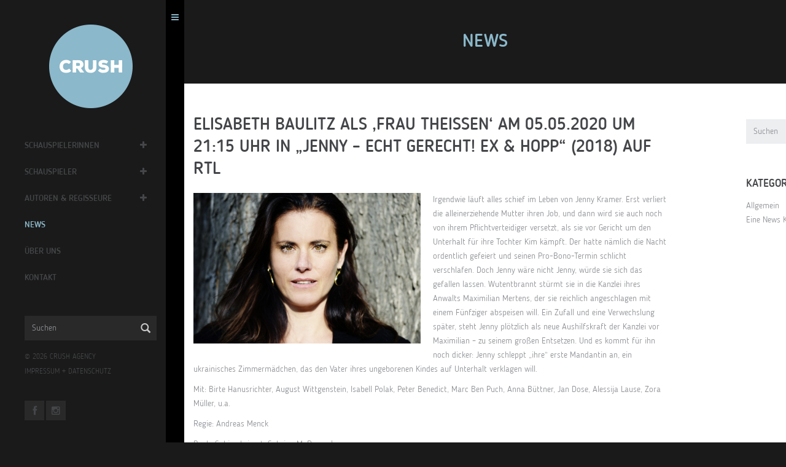

--- FILE ---
content_type: text/html; charset=UTF-8
request_url: https://crush.de/news/elisabeth-baulitz-als-frau-theissen-am-05-05-2020-um-2115-uhr-in-jenny-echt-gerecht-ex-hopp-2018-auf-rtl/
body_size: 45298
content:
<!DOCTYPE html>
<!--[if lt IE 7]>      <html class="no-js lt-ie9 lt-ie8 lt-ie7"> <![endif]-->
<!--[if IE 7]>         <html class="no-js lt-ie9 lt-ie8"> <![endif]-->
<!--[if IE 8]>         <html class="no-js lt-ie9"> <![endif]-->
<!--[if gt IE 8]><!--> <html class="no-js"> <!--<![endif]-->
<head>
   <meta charset="utf-8">
   <!--[if IE]><meta http-equiv='X-UA-Compatible' content='IE=edge,chrome=1'><![endif]-->

   <title>Elisabeth Baulitz als &#039;Frau Theissen&#039; am 05.05.2020 um 21:15 Uhr in &quot;Jenny - echt gerecht! Ex &amp; Hopp&quot; (2018) auf RTL - CRUSH agency — Agentur für Schauspiel — BerlinCRUSH agency — Agentur für Schauspiel — Berlin</title>
   <meta name="description" content="">
   <meta name="keywords" content="">

   <meta name="viewport" content="width=device-width, initial-scale=1, user-scalable=no">

   <link rel="shortcut icon" href="https://crush.de/wp-content/themes/crush/img/favicon.ico"/>

   <link rel="stylesheet" href="https://crush.de/wp-content/themes/crush/css/slick.css">
   <link rel="stylesheet" href="https://crush.de/wp-content/themes/crush/css/slick-theme.css">
   <link rel="stylesheet" href="https://crush.de/wp-content/themes/crush/style.css">
   <script src="https://crush.de/wp-content/themes/crush/assets/js/vendor/modernizr-2.6.2.min.js"></script>

   <meta name='robots' content='index, follow, max-image-preview:large, max-snippet:-1, max-video-preview:-1' />

	<!-- This site is optimized with the Yoast SEO plugin v20.3 - https://yoast.com/wordpress/plugins/seo/ -->
	<link rel="canonical" href="https://crush.de/news/elisabeth-baulitz-als-frau-theissen-am-05-05-2020-um-2115-uhr-in-jenny-echt-gerecht-ex-hopp-2018-auf-rtl/" />
	<meta property="og:locale" content="de_DE" />
	<meta property="og:type" content="article" />
	<meta property="og:title" content="Elisabeth Baulitz als &#039;Frau Theissen&#039; am 05.05.2020 um 21:15 Uhr in &quot;Jenny - echt gerecht! Ex &amp; Hopp&quot; (2018) auf RTL - CRUSH agency — Agentur für Schauspiel — Berlin" />
	<meta property="og:description" content="Irgendwie läuft alles schief im Leben von Jenny Kramer. Erst verliert die alleinerziehende Mutter ihren Job, und dann wird sie auch noch von ihrem Pflichtverteidiger versetzt, als sie vor Gericht um den Unterhalt für ihre Tochter Kim kämpft. Der hatte nämlich die Nacht ordentlich gefeiert und seinen Pro-Bono-Termin schlicht verschlafen. Doch Jenny wäre nicht Jenny,Weiterlesen" />
	<meta property="og:url" content="https://crush.de/news/elisabeth-baulitz-als-frau-theissen-am-05-05-2020-um-2115-uhr-in-jenny-echt-gerecht-ex-hopp-2018-auf-rtl/" />
	<meta property="og:site_name" content="CRUSH agency — Agentur für Schauspiel — Berlin" />
	<meta property="article:published_time" content="2020-04-05T19:15:46+00:00" />
	<meta property="article:modified_time" content="2020-05-03T09:42:25+00:00" />
	<meta property="og:image" content="https://crush.de/wp-content/uploads/2020/04/Bildschirmfoto-2020-04-28-um-14.12.12.png" />
	<meta property="og:image:width" content="1398" />
	<meta property="og:image:height" content="924" />
	<meta property="og:image:type" content="image/png" />
	<meta name="author" content="Julia Schneider" />
	<meta name="twitter:card" content="summary_large_image" />
	<meta name="twitter:label1" content="Verfasst von" />
	<meta name="twitter:data1" content="Julia Schneider" />
	<meta name="twitter:label2" content="Geschätzte Lesezeit" />
	<meta name="twitter:data2" content="1 Minute" />
	<script type="application/ld+json" class="yoast-schema-graph">{"@context":"https://schema.org","@graph":[{"@type":"Article","@id":"https://crush.de/news/elisabeth-baulitz-als-frau-theissen-am-05-05-2020-um-2115-uhr-in-jenny-echt-gerecht-ex-hopp-2018-auf-rtl/#article","isPartOf":{"@id":"https://crush.de/news/elisabeth-baulitz-als-frau-theissen-am-05-05-2020-um-2115-uhr-in-jenny-echt-gerecht-ex-hopp-2018-auf-rtl/"},"author":{"name":"Julia Schneider","@id":"https://crush.de/#/schema/person/d84fbc1626ffc52e2264805a4e5e7e4a"},"headline":"Elisabeth Baulitz als &#8218;Frau Theissen&#8216; am 05.05.2020 um 21:15 Uhr in &#8222;Jenny &#8211; echt gerecht! Ex &#038; Hopp&#8220; (2018) auf RTL","datePublished":"2020-04-05T19:15:46+00:00","dateModified":"2020-05-03T09:42:25+00:00","mainEntityOfPage":{"@id":"https://crush.de/news/elisabeth-baulitz-als-frau-theissen-am-05-05-2020-um-2115-uhr-in-jenny-echt-gerecht-ex-hopp-2018-auf-rtl/"},"wordCount":197,"publisher":{"@id":"https://crush.de/#organization"},"image":{"@id":"https://crush.de/news/elisabeth-baulitz-als-frau-theissen-am-05-05-2020-um-2115-uhr-in-jenny-echt-gerecht-ex-hopp-2018-auf-rtl/#primaryimage"},"thumbnailUrl":"https://crush.de/wp-content/uploads/2020/04/Bildschirmfoto-2020-04-28-um-14.12.12.png","inLanguage":"de-DE"},{"@type":"WebPage","@id":"https://crush.de/news/elisabeth-baulitz-als-frau-theissen-am-05-05-2020-um-2115-uhr-in-jenny-echt-gerecht-ex-hopp-2018-auf-rtl/","url":"https://crush.de/news/elisabeth-baulitz-als-frau-theissen-am-05-05-2020-um-2115-uhr-in-jenny-echt-gerecht-ex-hopp-2018-auf-rtl/","name":"Elisabeth Baulitz als 'Frau Theissen' am 05.05.2020 um 21:15 Uhr in \"Jenny - echt gerecht! Ex & Hopp\" (2018) auf RTL - CRUSH agency — Agentur für Schauspiel — Berlin","isPartOf":{"@id":"https://crush.de/#website"},"primaryImageOfPage":{"@id":"https://crush.de/news/elisabeth-baulitz-als-frau-theissen-am-05-05-2020-um-2115-uhr-in-jenny-echt-gerecht-ex-hopp-2018-auf-rtl/#primaryimage"},"image":{"@id":"https://crush.de/news/elisabeth-baulitz-als-frau-theissen-am-05-05-2020-um-2115-uhr-in-jenny-echt-gerecht-ex-hopp-2018-auf-rtl/#primaryimage"},"thumbnailUrl":"https://crush.de/wp-content/uploads/2020/04/Bildschirmfoto-2020-04-28-um-14.12.12.png","datePublished":"2020-04-05T19:15:46+00:00","dateModified":"2020-05-03T09:42:25+00:00","breadcrumb":{"@id":"https://crush.de/news/elisabeth-baulitz-als-frau-theissen-am-05-05-2020-um-2115-uhr-in-jenny-echt-gerecht-ex-hopp-2018-auf-rtl/#breadcrumb"},"inLanguage":"de-DE","potentialAction":[{"@type":"ReadAction","target":["https://crush.de/news/elisabeth-baulitz-als-frau-theissen-am-05-05-2020-um-2115-uhr-in-jenny-echt-gerecht-ex-hopp-2018-auf-rtl/"]}]},{"@type":"ImageObject","inLanguage":"de-DE","@id":"https://crush.de/news/elisabeth-baulitz-als-frau-theissen-am-05-05-2020-um-2115-uhr-in-jenny-echt-gerecht-ex-hopp-2018-auf-rtl/#primaryimage","url":"https://crush.de/wp-content/uploads/2020/04/Bildschirmfoto-2020-04-28-um-14.12.12.png","contentUrl":"https://crush.de/wp-content/uploads/2020/04/Bildschirmfoto-2020-04-28-um-14.12.12.png","width":1398,"height":924},{"@type":"BreadcrumbList","@id":"https://crush.de/news/elisabeth-baulitz-als-frau-theissen-am-05-05-2020-um-2115-uhr-in-jenny-echt-gerecht-ex-hopp-2018-auf-rtl/#breadcrumb","itemListElement":[{"@type":"ListItem","position":1,"name":"Startseite","item":"https://crush.de/"},{"@type":"ListItem","position":2,"name":"News","item":"https://crush.de/news/"},{"@type":"ListItem","position":3,"name":"Elisabeth Baulitz als &#8218;Frau Theissen&#8216; am 05.05.2020 um 21:15 Uhr in &#8222;Jenny &#8211; echt gerecht! Ex &#038; Hopp&#8220; (2018) auf RTL"}]},{"@type":"WebSite","@id":"https://crush.de/#website","url":"https://crush.de/","name":"CRUSH agency — Agentur für Schauspiel — Berlin","description":"Agentur CRUSH — Kathrin Kruschke — Berlin","publisher":{"@id":"https://crush.de/#organization"},"potentialAction":[{"@type":"SearchAction","target":{"@type":"EntryPoint","urlTemplate":"https://crush.de/?s={search_term_string}"},"query-input":"required name=search_term_string"}],"inLanguage":"de-DE"},{"@type":"Organization","@id":"https://crush.de/#organization","name":"CRUSH agency","url":"https://crush.de/","logo":{"@type":"ImageObject","inLanguage":"de-DE","@id":"https://crush.de/#/schema/logo/image/","url":"https://crush.de/wp-content/uploads/2016/01/crush_934_626_01.png","contentUrl":"https://crush.de/wp-content/uploads/2016/01/crush_934_626_01.png","width":934,"height":626,"caption":"CRUSH agency"},"image":{"@id":"https://crush.de/#/schema/logo/image/"}},{"@type":"Person","@id":"https://crush.de/#/schema/person/d84fbc1626ffc52e2264805a4e5e7e4a","name":"Julia Schneider","image":{"@type":"ImageObject","inLanguage":"de-DE","@id":"https://crush.de/#/schema/person/image/","url":"https://secure.gravatar.com/avatar/009fbdeb9a5429193d54783d199d7633?s=96&d=mm&r=g","contentUrl":"https://secure.gravatar.com/avatar/009fbdeb9a5429193d54783d199d7633?s=96&d=mm&r=g","caption":"Julia Schneider"},"sameAs":["http://www.crush.de"],"url":"https://crush.de/news/author/js/"}]}</script>
	<!-- / Yoast SEO plugin. -->


<link rel='dns-prefetch' href='//s.w.org' />
<link rel='stylesheet' id='wp-block-library-css'  href='https://crush.de/wp-includes/css/dist/block-library/style.min.css?ver=6.0.3' type='text/css' media='all' />
<style id='global-styles-inline-css' type='text/css'>
body{--wp--preset--color--black: #000000;--wp--preset--color--cyan-bluish-gray: #abb8c3;--wp--preset--color--white: #ffffff;--wp--preset--color--pale-pink: #f78da7;--wp--preset--color--vivid-red: #cf2e2e;--wp--preset--color--luminous-vivid-orange: #ff6900;--wp--preset--color--luminous-vivid-amber: #fcb900;--wp--preset--color--light-green-cyan: #7bdcb5;--wp--preset--color--vivid-green-cyan: #00d084;--wp--preset--color--pale-cyan-blue: #8ed1fc;--wp--preset--color--vivid-cyan-blue: #0693e3;--wp--preset--color--vivid-purple: #9b51e0;--wp--preset--gradient--vivid-cyan-blue-to-vivid-purple: linear-gradient(135deg,rgba(6,147,227,1) 0%,rgb(155,81,224) 100%);--wp--preset--gradient--light-green-cyan-to-vivid-green-cyan: linear-gradient(135deg,rgb(122,220,180) 0%,rgb(0,208,130) 100%);--wp--preset--gradient--luminous-vivid-amber-to-luminous-vivid-orange: linear-gradient(135deg,rgba(252,185,0,1) 0%,rgba(255,105,0,1) 100%);--wp--preset--gradient--luminous-vivid-orange-to-vivid-red: linear-gradient(135deg,rgba(255,105,0,1) 0%,rgb(207,46,46) 100%);--wp--preset--gradient--very-light-gray-to-cyan-bluish-gray: linear-gradient(135deg,rgb(238,238,238) 0%,rgb(169,184,195) 100%);--wp--preset--gradient--cool-to-warm-spectrum: linear-gradient(135deg,rgb(74,234,220) 0%,rgb(151,120,209) 20%,rgb(207,42,186) 40%,rgb(238,44,130) 60%,rgb(251,105,98) 80%,rgb(254,248,76) 100%);--wp--preset--gradient--blush-light-purple: linear-gradient(135deg,rgb(255,206,236) 0%,rgb(152,150,240) 100%);--wp--preset--gradient--blush-bordeaux: linear-gradient(135deg,rgb(254,205,165) 0%,rgb(254,45,45) 50%,rgb(107,0,62) 100%);--wp--preset--gradient--luminous-dusk: linear-gradient(135deg,rgb(255,203,112) 0%,rgb(199,81,192) 50%,rgb(65,88,208) 100%);--wp--preset--gradient--pale-ocean: linear-gradient(135deg,rgb(255,245,203) 0%,rgb(182,227,212) 50%,rgb(51,167,181) 100%);--wp--preset--gradient--electric-grass: linear-gradient(135deg,rgb(202,248,128) 0%,rgb(113,206,126) 100%);--wp--preset--gradient--midnight: linear-gradient(135deg,rgb(2,3,129) 0%,rgb(40,116,252) 100%);--wp--preset--duotone--dark-grayscale: url('#wp-duotone-dark-grayscale');--wp--preset--duotone--grayscale: url('#wp-duotone-grayscale');--wp--preset--duotone--purple-yellow: url('#wp-duotone-purple-yellow');--wp--preset--duotone--blue-red: url('#wp-duotone-blue-red');--wp--preset--duotone--midnight: url('#wp-duotone-midnight');--wp--preset--duotone--magenta-yellow: url('#wp-duotone-magenta-yellow');--wp--preset--duotone--purple-green: url('#wp-duotone-purple-green');--wp--preset--duotone--blue-orange: url('#wp-duotone-blue-orange');--wp--preset--font-size--small: 13px;--wp--preset--font-size--medium: 20px;--wp--preset--font-size--large: 36px;--wp--preset--font-size--x-large: 42px;}.has-black-color{color: var(--wp--preset--color--black) !important;}.has-cyan-bluish-gray-color{color: var(--wp--preset--color--cyan-bluish-gray) !important;}.has-white-color{color: var(--wp--preset--color--white) !important;}.has-pale-pink-color{color: var(--wp--preset--color--pale-pink) !important;}.has-vivid-red-color{color: var(--wp--preset--color--vivid-red) !important;}.has-luminous-vivid-orange-color{color: var(--wp--preset--color--luminous-vivid-orange) !important;}.has-luminous-vivid-amber-color{color: var(--wp--preset--color--luminous-vivid-amber) !important;}.has-light-green-cyan-color{color: var(--wp--preset--color--light-green-cyan) !important;}.has-vivid-green-cyan-color{color: var(--wp--preset--color--vivid-green-cyan) !important;}.has-pale-cyan-blue-color{color: var(--wp--preset--color--pale-cyan-blue) !important;}.has-vivid-cyan-blue-color{color: var(--wp--preset--color--vivid-cyan-blue) !important;}.has-vivid-purple-color{color: var(--wp--preset--color--vivid-purple) !important;}.has-black-background-color{background-color: var(--wp--preset--color--black) !important;}.has-cyan-bluish-gray-background-color{background-color: var(--wp--preset--color--cyan-bluish-gray) !important;}.has-white-background-color{background-color: var(--wp--preset--color--white) !important;}.has-pale-pink-background-color{background-color: var(--wp--preset--color--pale-pink) !important;}.has-vivid-red-background-color{background-color: var(--wp--preset--color--vivid-red) !important;}.has-luminous-vivid-orange-background-color{background-color: var(--wp--preset--color--luminous-vivid-orange) !important;}.has-luminous-vivid-amber-background-color{background-color: var(--wp--preset--color--luminous-vivid-amber) !important;}.has-light-green-cyan-background-color{background-color: var(--wp--preset--color--light-green-cyan) !important;}.has-vivid-green-cyan-background-color{background-color: var(--wp--preset--color--vivid-green-cyan) !important;}.has-pale-cyan-blue-background-color{background-color: var(--wp--preset--color--pale-cyan-blue) !important;}.has-vivid-cyan-blue-background-color{background-color: var(--wp--preset--color--vivid-cyan-blue) !important;}.has-vivid-purple-background-color{background-color: var(--wp--preset--color--vivid-purple) !important;}.has-black-border-color{border-color: var(--wp--preset--color--black) !important;}.has-cyan-bluish-gray-border-color{border-color: var(--wp--preset--color--cyan-bluish-gray) !important;}.has-white-border-color{border-color: var(--wp--preset--color--white) !important;}.has-pale-pink-border-color{border-color: var(--wp--preset--color--pale-pink) !important;}.has-vivid-red-border-color{border-color: var(--wp--preset--color--vivid-red) !important;}.has-luminous-vivid-orange-border-color{border-color: var(--wp--preset--color--luminous-vivid-orange) !important;}.has-luminous-vivid-amber-border-color{border-color: var(--wp--preset--color--luminous-vivid-amber) !important;}.has-light-green-cyan-border-color{border-color: var(--wp--preset--color--light-green-cyan) !important;}.has-vivid-green-cyan-border-color{border-color: var(--wp--preset--color--vivid-green-cyan) !important;}.has-pale-cyan-blue-border-color{border-color: var(--wp--preset--color--pale-cyan-blue) !important;}.has-vivid-cyan-blue-border-color{border-color: var(--wp--preset--color--vivid-cyan-blue) !important;}.has-vivid-purple-border-color{border-color: var(--wp--preset--color--vivid-purple) !important;}.has-vivid-cyan-blue-to-vivid-purple-gradient-background{background: var(--wp--preset--gradient--vivid-cyan-blue-to-vivid-purple) !important;}.has-light-green-cyan-to-vivid-green-cyan-gradient-background{background: var(--wp--preset--gradient--light-green-cyan-to-vivid-green-cyan) !important;}.has-luminous-vivid-amber-to-luminous-vivid-orange-gradient-background{background: var(--wp--preset--gradient--luminous-vivid-amber-to-luminous-vivid-orange) !important;}.has-luminous-vivid-orange-to-vivid-red-gradient-background{background: var(--wp--preset--gradient--luminous-vivid-orange-to-vivid-red) !important;}.has-very-light-gray-to-cyan-bluish-gray-gradient-background{background: var(--wp--preset--gradient--very-light-gray-to-cyan-bluish-gray) !important;}.has-cool-to-warm-spectrum-gradient-background{background: var(--wp--preset--gradient--cool-to-warm-spectrum) !important;}.has-blush-light-purple-gradient-background{background: var(--wp--preset--gradient--blush-light-purple) !important;}.has-blush-bordeaux-gradient-background{background: var(--wp--preset--gradient--blush-bordeaux) !important;}.has-luminous-dusk-gradient-background{background: var(--wp--preset--gradient--luminous-dusk) !important;}.has-pale-ocean-gradient-background{background: var(--wp--preset--gradient--pale-ocean) !important;}.has-electric-grass-gradient-background{background: var(--wp--preset--gradient--electric-grass) !important;}.has-midnight-gradient-background{background: var(--wp--preset--gradient--midnight) !important;}.has-small-font-size{font-size: var(--wp--preset--font-size--small) !important;}.has-medium-font-size{font-size: var(--wp--preset--font-size--medium) !important;}.has-large-font-size{font-size: var(--wp--preset--font-size--large) !important;}.has-x-large-font-size{font-size: var(--wp--preset--font-size--x-large) !important;}
</style>
<link rel='stylesheet' id='crush-css-css'  href='https://crush.de/wp-content/themes/crush/css/crush.css?ver=1.2' type='text/css' media='all' />
<link rel="https://api.w.org/" href="https://crush.de/wp-json/" /><link rel="alternate" type="application/json" href="https://crush.de/wp-json/wp/v2/posts/13721" /><link rel="alternate" type="application/json+oembed" href="https://crush.de/wp-json/oembed/1.0/embed?url=https%3A%2F%2Fcrush.de%2Fnews%2Felisabeth-baulitz-als-frau-theissen-am-05-05-2020-um-2115-uhr-in-jenny-echt-gerecht-ex-hopp-2018-auf-rtl%2F" />
<link rel="alternate" type="text/xml+oembed" href="https://crush.de/wp-json/oembed/1.0/embed?url=https%3A%2F%2Fcrush.de%2Fnews%2Felisabeth-baulitz-als-frau-theissen-am-05-05-2020-um-2115-uhr-in-jenny-echt-gerecht-ex-hopp-2018-auf-rtl%2F&#038;format=xml" />
                    <!-- Tracking code generated with Simple Universal Google Analytics plugin v1.0.5 -->
                    <script>
                    (function(i,s,o,g,r,a,m){i['GoogleAnalyticsObject']=r;i[r]=i[r]||function(){
                    (i[r].q=i[r].q||[]).push(arguments)},i[r].l=1*new Date();a=s.createElement(o),
                    m=s.getElementsByTagName(o)[0];a.async=1;a.src=g;m.parentNode.insertBefore(a,m)
                    })(window,document,'script','//www.google-analytics.com/analytics.js','ga');

                    ga('create', 'UA-70367316-2', 'auto');
                    ga('send', 'pageview');

                    </script>
                    <!-- / Simple Universal Google Analytics plugin -->
       <meta property="og:site_name" content="CRUSH agency — Agentur für Schauspiel — Berlin">
    <meta property="og:title" content="Elisabeth Baulitz als &#8218;Frau Theissen&#8216; am 05.05.2020 um 21:15 Uhr in &#8222;Jenny &#8211; echt gerecht! Ex &#038; Hopp&#8220; (2018) auf RTL">
    <meta property="og:image" content="https://crush.de/wp-content/uploads/2020/04/Bildschirmfoto-2020-04-28-um-14.12.12.png">
    <meta property="og:url" content="https://crush.de/news/elisabeth-baulitz-als-frau-theissen-am-05-05-2020-um-2115-uhr-in-jenny-echt-gerecht-ex-hopp-2018-auf-rtl/">
    <meta property="og:description" content="Irgendwie läuft alles schief im Leben von Jenny Kramer. Erst verliert die alleinerziehende Mutter ihren Job, und dann wird sie auch noch von ihrem Pflichtverteidiger versetzt, als sie vor [...]">
    <meta property="og:author" content="CRUSH">

    

   </head>
   <body class="menu-bar-opened black-body ">
      <script type="text/javascript">
         // Open page with hidden menu-bar on mobile screen less than 700px
         if(window.innerWidth < 738){
            var body_element = document.getElementsByTagName('body')[0];
            body_element.className = body_element.className.replace(/\bmenu-bar-opened\b/,'')
         }

         var formAjaxUrl = "https://crush.de/wp-admin/admin-ajax.php";
      </script>
      <!--[if lt IE 9]>
      <p class="browsehappy">Du benutzt einen <strong>veralteten</strong> Browser. Bitte <a href="http://browsehappy.com/">upgrade Deinen Browser</a> für ein besseres Erlebnis im Internet.</p>
      <![endif]-->

      <div id="wrapper">

        <div id="menu-bar">
           <aside>
              <div class="mb-body">
                 <div class="mb-header hidden-xs">
                    <a class="logo" href="https://crush.de"><img src="https://crush.de/wp-content/themes/crush/img/crush_logo_272_01.png" alt="CRUSH"></a>
                 </div>
                 <div class="mb-content">
                    <nav>
                       <ul id="mb-main-menu">
                                                      <li data-client-category="schauspielerinnen" class="menu-item-has-children"><a href="https://crush.de/#schauspielerinnen" data-client-category="schauspielerinnen" class="topmenu-client-category ">Schauspielerinnen</a>
                              <a class="submenu-toggler" href="#"><i class="fa fa-plus"></i></a>
                              <ul class="submenu-clients">
                                                                  <li><a href="https://crush.de/klient/anna-julia-antonucci/" data-client="anna-julia-antonucci" class="">Anna Julia Antonucci</a></li>
                                                                  <li><a href="https://crush.de/klient/louise-sophie-arnold/" data-client="louise-sophie-arnold" class="">Louise Sophie Arnold</a></li>
                                                                  <li><a href="https://crush.de/klient/alissa-atanassova/" data-client="alissa-atanassova" class="">Alissa Atanassova</a></li>
                                                                  <li><a href="https://crush.de/klient/julia-becker/" data-client="julia-becker" class="">Julia Becker</a></li>
                                                                  <li><a href="https://crush.de/klient/jytte-merle-boehrnsen/" data-client="jytte-merle-boehrnsen" class="">Jytte-Merle Böhrnsen</a></li>
                                                                  <li><a href="https://crush.de/klient/27258-2/" data-client="27258-2" class="">Margarita Breitkreiz</a></li>
                                                                  <li><a href="https://crush.de/klient/janina-elkin/" data-client="janina-elkin" class="">Janina Elkin</a></li>
                                                                  <li><a href="https://crush.de/klient/maja-enger/" data-client="maja-enger" class="">Maja Enger</a></li>
                                                                  <li><a href="https://crush.de/klient/collien-ulmen-fernandes/" data-client="collien-ulmen-fernandes" class="">Collien Monica Fernandes</a></li>
                                                                  <li><a href="https://crush.de/klient/morgane-ferru/" data-client="morgane-ferru" class="">Morgane Ferru</a></li>
                                                                  <li><a href="https://crush.de/klient/denise-ghard/" data-client="denise-ghard" class="">Denise Ghard</a></li>
                                                                  <li><a href="https://crush.de/klient/nayana-heuer/" data-client="nayana-heuer" class="">Nayana Heuer</a></li>
                                                                  <li><a href="https://crush.de/klient/meriel-hinsching/" data-client="meriel-hinsching" class="">Meriel Hinsching</a></li>
                                                                  <li><a href="https://crush.de/klient/trang-le-hong/" data-client="trang-le-hong" class="">Trang  Le Hong</a></li>
                                                                  <li><a href="https://crush.de/klient/vanessa-jung/" data-client="vanessa-jung" class="">Vanessa Jung</a></li>
                                                                  <li><a href="https://crush.de/klient/mai-phuong-kollath/" data-client="mai-phuong-kollath" class="">Mai-Phuong Kollath</a></li>
                                                                  <li><a href="https://crush.de/klient/paula-kroh/" data-client="paula-kroh" class="">Paula Kroh</a></li>
                                                                  <li><a href="https://crush.de/klient/nicola-rabea-langrzik/" data-client="nicola-rabea-langrzik" class="">Nicola-Rabea Langrzik</a></li>
                                                                  <li><a href="https://crush.de/klient/edita-malovcic/" data-client="edita-malovcic" class="">Edita Malovcic</a></li>
                                                                  <li><a href="https://crush.de/klient/lisa-katrina-mayer/" data-client="lisa-katrina-mayer" class="">Lisa-Katrina Mayer</a></li>
                                                                  <li><a href="https://crush.de/klient/claudia-mehnert/" data-client="claudia-mehnert" class="">Claudia Mehnert</a></li>
                                                                  <li><a href="https://crush.de/klient/tessa-mittelstaedt/" data-client="tessa-mittelstaedt" class="">Tessa Mittelstaedt</a></li>
                                                                  <li><a href="https://crush.de/klient/amelie-plaas-link/" data-client="amelie-plaas-link" class="">Amelie Plaas-Link</a></li>
                                                                  <li><a href="https://crush.de/klient/linda-rohrer/" data-client="linda-rohrer" class="">Linda Rohrer</a></li>
                                                                  <li><a href="https://crush.de/klient/ruth-rosenfeld/" data-client="ruth-rosenfeld" class="">Ruth Rosenfeld</a></li>
                                                                  <li><a href="https://crush.de/klient/claudia-schmutzler/" data-client="claudia-schmutzler" class="">Claudia Schmutzler</a></li>
                                                                  <li><a href="https://crush.de/klient/sanne-schnapp/" data-client="sanne-schnapp" class="">Sanne Schnapp</a></li>
                                                                  <li><a href="https://crush.de/klient/victoria-schulz/" data-client="victoria-schulz" class="">Victoria Schulz</a></li>
                                                                  <li><a href="https://crush.de/klient/anna-schumacher/" data-client="anna-schumacher" class="">Anna Schumacher</a></li>
                                                                  <li><a href="https://crush.de/klient/evelin-schwarz/" data-client="evelin-schwarz" class="">Evelin Schwarz</a></li>
                                                                  <li><a href="https://crush.de/klient/alina-serban/" data-client="alina-serban" class="">Alina Serban</a></li>
                                                                  <li><a href="https://crush.de/klient/nellie-thalbach/" data-client="nellie-thalbach" class="">Nellie Thalbach</a></li>
                                                                  <li><a href="https://crush.de/klient/anna-thalbach/" data-client="anna-thalbach" class="">Anna Thalbach</a></li>
                                                                  <li><a href="https://crush.de/klient/eszter-tompa/" data-client="eszter-tompa" class="">Eszter Tompa</a></li>
                                                                  <li><a href="https://crush.de/klient/petra-van-de-voort/" data-client="petra-van-de-voort" class="">Petra van de Voort</a></li>
                                                                  <li><a href="https://crush.de/klient/elzemarieke-de-vos/" data-client="elzemarieke-de-vos" class="">Elzemarieke de Vos</a></li>
                                                                  <li><a href="https://crush.de/klient/katja-weitzenboeck/" data-client="katja-weitzenboeck" class="">Katja Weitzenböck</a></li>
                                                                  <li><a href="https://crush.de/klient/petra-zieser/" data-client="petra-zieser" class="">Petra Zieser</a></li>
                                                                     
                              </ul>
                            </li>  

                                                      <li data-client-category="schauspieler" class="menu-item-has-children"><a href="https://crush.de/#schauspieler" data-client-category="schauspieler" class="topmenu-client-category ">Schauspieler</a>
                              <a class="submenu-toggler" href="#"><i class="fa fa-plus"></i></a>
                              <ul class="submenu-clients">
                                                                  <li><a href="https://crush.de/klient/neil-malik-abdullah/" data-client="neil-malik-abdullah" class="">Neil Malik Abdullah</a></li>
                                                                  <li><a href="https://crush.de/klient/atheer-adel/" data-client="atheer-adel" class="">Atheer Adel</a></li>
                                                                  <li><a href="https://crush.de/klient/nikolaus-barton/" data-client="nikolaus-barton" class="">Nikolaus Barton</a></li>
                                                                  <li><a href="https://crush.de/klient/robert-besta/" data-client="robert-besta" class="">Robert Besta</a></li>
                                                                  <li><a href="https://crush.de/klient/oliver-broecker/" data-client="oliver-broecker" class="">Oliver Bröcker</a></li>
                                                                  <li><a href="https://crush.de/klient/david-brizzi/" data-client="david-brizzi" class="">David Brizzi</a></li>
                                                                  <li><a href="https://crush.de/klient/martin-bruchmann/" data-client="martin-bruchmann" class="">Martin Bruchmann</a></li>
                                                                  <li><a href="https://crush.de/klient/dejan-bucin/" data-client="dejan-bucin" class="">Dejan Bućin</a></li>
                                                                  <li><a href="https://crush.de/klient/victor-calero/" data-client="victor-calero" class="">Victor Calero</a></li>
                                                                  <li><a href="https://crush.de/klient/maximilian-dirr/" data-client="maximilian-dirr" class="">Maximilian Dirr</a></li>
                                                                  <li><a href="https://crush.de/klient/samson-fischer/" data-client="samson-fischer" class="">Samson Fischer</a></li>
                                                                  <li><a href="https://crush.de/klient/joachim-foerster/" data-client="joachim-foerster" class="">Joachim Foerster</a></li>
                                                                  <li><a href="https://crush.de/klient/arne-gottschling/" data-client="arne-gottschling" class="">Arne Gottschling</a></li>
                                                                  <li><a href="https://crush.de/klient/fabian-hanis/" data-client="fabian-hanis" class="">Fabian Hanis</a></li>
                                                                  <li><a href="https://crush.de/klient/louis-held/" data-client="louis-held" class="">Louis Held</a></li>
                                                                  <li><a href="https://crush.de/klient/rony-herman/" data-client="rony-herman" class="">Rony Herman</a></li>
                                                                  <li><a href="https://crush.de/klient/dennis-herrmann/" data-client="dennis-herrmann" class="">Dennis Herrmann</a></li>
                                                                  <li><a href="https://crush.de/klient/mads-hjulmand/" data-client="mads-hjulmand" class="">Mads Hjulmand</a></li>
                                                                  <li><a href="https://crush.de/klient/tom-keune/" data-client="tom-keune" class="">Tom Keune</a></li>
                                                                  <li><a href="https://crush.de/klient/daniel-klausner/" data-client="daniel-klausner" class="">Daniel Klausner</a></li>
                                                                  <li><a href="https://crush.de/klient/valentin-kleinschmidt/" data-client="valentin-kleinschmidt" class="">Valentin Kleinschmidt</a></li>
                                                                  <li><a href="https://crush.de/klient/christian-koerner/" data-client="christian-koerner" class="">Christian Koerner</a></li>
                                                                  <li><a href="https://crush.de/klient/matthias-komm/" data-client="matthias-komm" class="">Matthias Komm</a></li>
                                                                  <li><a href="https://crush.de/klient/oliver-korittke/" data-client="oliver-korittke" class="">Oliver Korittke</a></li>
                                                                  <li><a href="https://crush.de/klient/jeremias-koschorz/" data-client="jeremias-koschorz" class="">Jeremias Koschorz</a></li>
                                                                  <li><a href="https://crush.de/klient/jerry-kwarteng/" data-client="jerry-kwarteng" class="">Jerry Kwarteng</a></li>
                                                                  <li><a href="https://crush.de/klient/johannes-hendrik-langer/" data-client="johannes-hendrik-langer" class="">Johannes Hendrik Langer</a></li>
                                                                  <li><a href="https://crush.de/klient/marian-meder/" data-client="marian-meder" class="">Marian Meder</a></li>
                                                                  <li><a href="https://crush.de/klient/julius-nitschkoff/" data-client="julius-nitschkoff" class="">Julius Nitschkoff</a></li>
                                                                  <li><a href="https://crush.de/klient/justin-otto/" data-client="justin-otto" class="">Justin Otto</a></li>
                                                                  <li><a href="https://crush.de/klient/nicolo-pasetti/" data-client="nicolo-pasetti" class="">Nicolo Pasetti</a></li>
                                                                  <li><a href="https://crush.de/klient/victor-schefe/" data-client="victor-schefe" class="">Victor Schefé</a></li>
                                                                  <li><a href="https://crush.de/klient/steffen-schroeder/" data-client="steffen-schroeder" class="">Steffen Schroeder</a></li>
                                                                  <li><a href="https://crush.de/klient/kais-setti/" data-client="kais-setti" class="">Kais Setti</a></li>
                                                                  <li><a href="https://crush.de/klient/ivan-shvedoff/" data-client="ivan-shvedoff" class="">Ivan Shvedoff</a></li>
                                                                  <li><a href="https://crush.de/klient/paul-simon/" data-client="paul-simon" class="">Paul Simon</a></li>
                                                                  <li><a href="https://crush.de/klient/dominik-weber/" data-client="dominik-weber" class="">Dominik Weber</a></li>
                                                                  <li><a href="https://crush.de/klient/julian-weigend/" data-client="julian-weigend" class="">Julian Weigend</a></li>
                                                                  <li><a href="https://crush.de/klient/markus-winter/" data-client="markus-winter" class="">Markus Winter</a></li>
                                                                     
                              </ul>
                            </li>  

                                                      <li data-client-category="autoren-regisseure" class="menu-item-has-children"><a href="https://crush.de/#autoren-regisseure" data-client-category="autoren-regisseure" class="topmenu-client-category ">Autoren &amp; Regisseure</a>
                              <a class="submenu-toggler" href="#"><i class="fa fa-plus"></i></a>
                              <ul class="submenu-clients">
                                                                  <li><a href="https://crush.de/klient/oliver-alaluukas/" data-client="oliver-alaluukas" class="">Oliver Alaluukas</a></li>
                                                                  <li><a href="https://crush.de/klient/jytte-merle-boehrnsen-2/" data-client="jytte-merle-boehrnsen-2" class="">Jytte-Merle Böhrnsen</a></li>
                                                                  <li><a href="https://crush.de/klient/mareike-sophie-danisch/" data-client="mareike-sophie-danisch" class="">Mareike Sophie Danisch</a></li>
                                                                  <li><a href="https://crush.de/klient/oliver-kahl/" data-client="oliver-kahl" class="">Oliver Kahl</a></li>
                                                                  <li><a href="https://crush.de/klient/victoria-schulz-2/" data-client="victoria-schulz-2" class="">Victoria Schulz</a></li>
                                                                  <li><a href="https://crush.de/klient/stefan-westerwelle/" data-client="stefan-westerwelle" class="">Stefan Westerwelle</a></li>
                                                                     
                              </ul>
                            </li>  

                           
                         


                          <li><a href="https://crush.de/news" class="active">News</a></li>
                          <li><a href="https://crush.de/ueber-uns-kontakt" class="">Über Uns</a></li>
                          <li><a href="https://crush.de/ueber-uns-kontakt" class="">Kontakt</a></li>
                       </ul>
                    </nav>
                 </div>
                 <div class="mb-footer">

                    <div class="search">
                      <form class="search-form" action="https://crush.de/">
                         <div class="input-group">
                            <input type="text" class="form-control" placeholder="Suchen" name="s" id="s">
                            <div class="input-group-btn">
                                <button class="btn btn-default" type="submit"><i class="glyphicon glyphicon-search"></i></button>
                            </div>
                        </div>
                      </form>
                    </div>

                    
                  
                    <div class="mb-copyright">
                      <p>
                        <span class="copyright">&copy; 2026 CRUSH AGENCY</span>
                      </p>       
                      <p>
                        <a href="https://crush.de/impressum" class="" style="display: inline-block;">IMPRESSUM</a> +
                        <a href="https://crush.de/datenschutz" class="" style="display: inline-block;">DATENSCHUTZ</a>
                      </p>               
                    </div>

                    <div class="mb-social">
                      <a href="http://www.facebook.com/crush.agency.berlin/" title="CRUSH auf Facebook" target="_blank"><i class="fa fa-facebook"></i></a>
                      <a href="http://www.instagram.com/crush.agency.berlin/" title="CRUSH auf Instagram" target="_blank"><i class="fa fa-instagram"></i></a>
                    </div>
                 </div>
              </div> <!-- mb-body -->
              <a href="#" class="mb-toggler"><i class="fa fa-bars"></i></a>
           </aside>
        </div><!-- /#menu-bar -->


      


<div id="main" class="page-blog">

  
   <div id="header">
      <header>
         <h1><a href="/news">News</a></h1>
      </header>
   </div>


   <div class="section single-post blog-item">
      <section>
         <div class="container">
            <div class="row">
               <div class="col-md-8">

                  <article>                    
                     <h1 class="sp-title">Elisabeth Baulitz als &#8218;Frau Theissen&#8216; am 05.05.2020 um 21:15 Uhr in &#8222;Jenny &#8211; echt gerecht! Ex &#038; Hopp&#8220; (2018) auf RTL</h1>                     
                     <div class="sp-content">
                                              <img src="https://crush.de/wp-content/uploads/2020/04/Bildschirmfoto-2020-04-28-um-14.12.12-740x489.png" class="post-thumbnail alignleft" alt="Elisabeth Baulitz als &#8218;Frau Theissen&#8216; am 05.05.2020 um 21:15 Uhr in &#8222;Jenny &#8211; echt gerecht! Ex &#038; Hopp&#8220; (2018) auf RTL">                              
                                      
                      
                        <p>Irgendwie läuft alles schief im Leben von Jenny Kramer. Erst verliert die alleinerziehende Mutter ihren Job, und dann wird sie auch noch von ihrem Pflichtverteidiger versetzt, als sie vor Gericht um den Unterhalt für ihre Tochter Kim kämpft. Der hatte nämlich die Nacht ordentlich gefeiert und seinen Pro-Bono-Termin schlicht verschlafen. Doch Jenny wäre nicht Jenny, würde sie sich das gefallen lassen. Wutentbrannt stürmt sie in die Kanzlei ihres Anwalts Maximilian Mertens, der sie reichlich angeschlagen mit einem Fünfziger abspeisen will. Ein Zufall und eine Verwechslung später, steht Jenny plötzlich als neue Aushilfskraft der Kanzlei vor Maximilian &#8211; zu seinem großen Entsetzen. Und es kommt für ihn noch dicker: Jenny schleppt „ihre“ erste Mandantin an, ein ukrainisches Zimmermädchen, das den Vater ihres ungeborenen Kindes auf Unterhalt verklagen will.</p>
<p>Mit: Birte Hanusrichter, August Wittgenstein, Isabell Polak, Peter Benedict, Marc Ben Puch, Anna Büttner, Jan Dose, Alessija Lause, Zora Müller, u.a.</p>
<p>Regie: Andreas Menck</p>
<p>Buch: Sabine Leipert, Sabrina M. Roessel</p>
<p>Produktion: UFA Serial Drama</p>
<p>Casting: Ingrid Cuenca</p>

                     </div>
                  </article>

               </div>
               <div class="col-md-3 col-md-offset-1">
                  <div class="sidebar">
 <aside>
    <div class="widget">
       <form class="search-form" action="https://crush.de/">
          <div class="input-group">
             <input type="text" class="form-control" placeholder="Suchen" name="s" id="s">
             <div class="input-group-btn">
                 <button class="btn btn-default" type="submit"><i class="glyphicon glyphicon-search"></i></button>
             </div>
         </div>
       </form>
    </div> <!-- widget -->

    <div class="widget"><h3 class="wg-title">Kategorien</h3>
			<ul>
					<li class="cat-item cat-item-1"><a href="https://crush.de/news/category/allgemein/">Allgemein</a>
</li>
	<li class="cat-item cat-item-5"><a href="https://crush.de/news/category/eine-news-kategorie/">Eine News Kategorie</a>
</li>
			</ul>

			</div>
 </aside>
</div> <!-- sidebar -->               </div>

            </div>

         </div>

      </section>
   </div> <!-- section -->

      
</div><!-- /.main -->


      </div> <!-- /#wrapper -->

      <div class="rg-zoom">
            <div class="image-wrap"></div>
            <a href="#" class="rg-zoom-close"></a>         
      </div>

      <script src="https://crush.de/wp-content/themes/crush/assets/js/vendor/jquery-1.10.2.min.js"></script>
      <script src="https://crush.de/wp-content/themes/crush/assets/js/vendor/jquery-ui-1.10.4.custom.min.js"></script>
      <script src="https://crush.de/wp-content/themes/crush/assets/js/vendor/jquery.touchSwipe.min.js"></script>

      <script src="https://crush.de/wp-content/themes/crush/assets/js/bootstrap/all.js"></script>

      <!--[if IE]><script type="text/javascript" src="https://crush.de/wp-content/themes/crush/assets/js/vendor/excanvas.js"></script><![endif]-->

      <script src="https://crush.de/wp-content/themes/crush/assets/js/vendor/libs.js"></script>
      <script src="https://crush.de/wp-content/themes/crush/assets/js/plugins.js"></script>
      <script src="https://crush.de/wp-content/themes/crush/assets/js/main.js"></script>

      <script type='text/javascript' src='https://crush.de/wp-content/themes/crush/js/crush.js' id='crush-js-js'></script>
      <script>
       (function(i,s,o,g,r,a,m){i['GoogleAnalyticsObject']=r;i[r]=i[r]||function(){
       (i[r].q=i[r].q||[]).push(arguments)},i[r].l=1*new Date();a=s.createElement(o),
       m=s.getElementsByTagName(o)[0];a.async=1;a.src=g;m.parentNode.insertBefore(a,m)
       })(window,document,'script','//www.google-analytics.com/analytics.js','ga');

       ga('create', 'UA-71876402-1', 'auto');
       ga('set', 'anonymizeIp', true);
       ga('send', 'pageview');

      </script>
   </body>
</html>